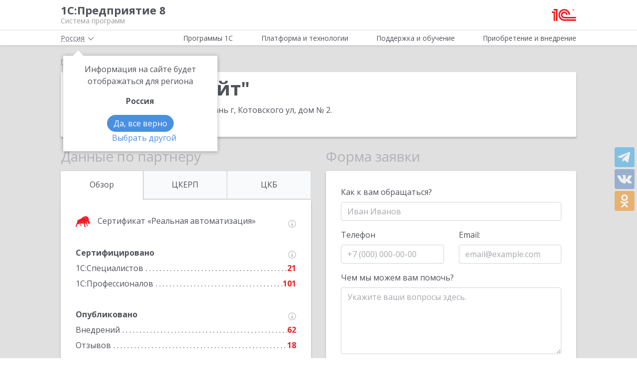

--- FILE ---
content_type: text/html; charset=UTF-8
request_url: https://v8.1c.ru/partner/18036/
body_size: 14682
content:
<!DOCTYPE html>
<html lang="ru">
<head>
    <meta http-equiv="X-UA-Compatible" content="IE=edge" />
    <meta name="viewport" content="width=device-width, initial-scale=1, shrink-to-fit=no">

    <link rel="preload" href="https://fonts.googleapis.com/css?family=Open+Sans:400,300,700&subset=cyrillic&display=fallback&display=swap"  crossorigin="anonymous" as="font">
    <link rel="preload" href="/local/templates/main/css/custom-bootstrap.min.css" as="style">
    <link rel="preload" href="/local/templates/main/css/core.min.css?hash=9747995dfe76f69cd0aa4ed1da3fd828" as="style">
    
    <link rel="dns-prefetch" href="https://fonts.googleapis.com" crossorigin="" />
    <link rel="dns-prefetch" href="https://fonts.gstatic.com" crossorigin="" />

	<link rel="stylesheet" href="https://fonts.googleapis.com/css?family=Open+Sans:400,300,700&subset=cyrillic&display=fallback&display=swap">
    <link rel="stylesheet" href="/local/templates/main/css/custom-bootstrap.min.css">
	<link rel="stylesheet" href="/local/templates/main/css/core.min.css?hash=9747995dfe76f69cd0aa4ed1da3fd828">
                <title>Компания «Байт» - официальный партнёр фирмы 1С в Сызрани с сертификатом «Реальная автоматизация»</title>

    <link rel="shortcut icon" href="/local/templates/main/img/favicon.ico" />
    <link type="image/x-icon" sizes="120x120" rel="icon" href="/local/templates/main/img/favicon_120px.ico">
    <link sizes="120x120" rel="apple-touch-icon" href="/local/templates/main/img/favicon_120px.ico">

    <link rel="manifest" href="/manifest.webmanifest" />

	
     <meta http-equiv="Content-Type" content="text/html; charset=UTF-8" />
<meta name="robots" content="index, follow" />
<meta name="keywords" content="Компания «Байт» - официальный партнёр фирмы 1С в Сызрани с сертификатом «Реальная автоматизация»" />
<meta name="description" content="Компания «Байт» - официальный партнёр фирмы 1С в Сызрани с сертификатом «Реальная автоматизация», входит в рейтинги ЦКЕРП, ЦКБ; выбрать аттестованного франчайзи для покупки, внедрения, консультации по продуктам 1С, отправить заявку" />
<script data-skip-moving="true">(function(w, d) {var v = w.frameCacheVars = {"CACHE_MODE":"HTMLCACHE","storageBlocks":[],"dynamicBlocks":{"top-menu-link":"d41d8cd98f00","footer-auth":"d41d8cd98f00","header-location-left-block":"d41d8cd98f00"},"AUTO_UPDATE":true,"AUTO_UPDATE_TTL":0,"version":2};var inv = false;if (v.AUTO_UPDATE === false){if (v.AUTO_UPDATE_TTL && v.AUTO_UPDATE_TTL > 0){var lm = Date.parse(d.lastModified);if (!isNaN(lm)){var td = new Date().getTime();if ((lm + v.AUTO_UPDATE_TTL * 1000) >= td){w.frameRequestStart = false;w.preventAutoUpdate = true;return;}inv = true;}}else{w.frameRequestStart = false;w.preventAutoUpdate = true;return;}}var r = w.XMLHttpRequest ? new XMLHttpRequest() : (w.ActiveXObject ? new w.ActiveXObject("Microsoft.XMLHTTP") : null);if (!r) { return; }w.frameRequestStart = true;var m = v.CACHE_MODE; var l = w.location; var x = new Date().getTime();var q = "?bxrand=" + x + (l.search.length > 0 ? "&" + l.search.substring(1) : "");var u = l.protocol + "//" + l.host + l.pathname + q;r.open("GET", u, true);r.setRequestHeader("BX-ACTION-TYPE", "get_dynamic");r.setRequestHeader("X-Bitrix-Composite", "get_dynamic");r.setRequestHeader("BX-CACHE-MODE", m);r.setRequestHeader("BX-CACHE-BLOCKS", v.dynamicBlocks ? JSON.stringify(v.dynamicBlocks) : "");if (inv){r.setRequestHeader("BX-INVALIDATE-CACHE", "Y");}try { r.setRequestHeader("BX-REF", d.referrer || "");} catch(e) {}if (m === "APPCACHE"){r.setRequestHeader("BX-APPCACHE-PARAMS", JSON.stringify(v.PARAMS));r.setRequestHeader("BX-APPCACHE-URL", v.PAGE_URL ? v.PAGE_URL : "");}r.onreadystatechange = function() {if (r.readyState != 4) { return; }var a = r.getResponseHeader("BX-RAND");var b = w.BX && w.BX.frameCache ? w.BX.frameCache : false;if (a != x || !((r.status >= 200 && r.status < 300) || r.status === 304 || r.status === 1223 || r.status === 0)){var f = {error:true, reason:a!=x?"bad_rand":"bad_status", url:u, xhr:r, status:r.status};if (w.BX && w.BX.ready && b){BX.ready(function() {setTimeout(function(){BX.onCustomEvent("onFrameDataRequestFail", [f]);}, 0);});}w.frameRequestFail = f;return;}if (b){b.onFrameDataReceived(r.responseText);if (!w.frameUpdateInvoked){b.update(false);}w.frameUpdateInvoked = true;}else{w.frameDataString = r.responseText;}};r.send();var p = w.performance;if (p && p.addEventListener && p.getEntries && p.setResourceTimingBufferSize){var e = 'resourcetimingbufferfull';var h = function() {if (w.BX && w.BX.frameCache && w.BX.frameCache.frameDataInserted){p.removeEventListener(e, h);}else {p.setResourceTimingBufferSize(p.getEntries().length + 50);}};p.addEventListener(e, h);}})(window, document);</script>
<script data-skip-moving="true">(function(w, d, n) {var cl = "bx-core";var ht = d.documentElement;var htc = ht ? ht.className : undefined;if (htc === undefined || htc.indexOf(cl) !== -1){return;}var ua = n.userAgent;if (/(iPad;)|(iPhone;)/i.test(ua)){cl += " bx-ios";}else if (/Windows/i.test(ua)){cl += ' bx-win';}else if (/Macintosh/i.test(ua)){cl += " bx-mac";}else if (/Linux/i.test(ua) && !/Android/i.test(ua)){cl += " bx-linux";}else if (/Android/i.test(ua)){cl += " bx-android";}cl += (/(ipad|iphone|android|mobile|touch)/i.test(ua) ? " bx-touch" : " bx-no-touch");cl += w.devicePixelRatio && w.devicePixelRatio >= 2? " bx-retina": " bx-no-retina";if (/AppleWebKit/.test(ua)){cl += " bx-chrome";}else if (/Opera/.test(ua)){cl += " bx-opera";}else if (/Firefox/.test(ua)){cl += " bx-firefox";}ht.className = htc ? htc + " " + cl : cl;})(window, document, navigator);</script>

<link href="/local/templates/main/styles.css?159679435747" type="text/css"  data-template-style="true"  rel="stylesheet" />






<meta property=og:title content='Компания «Байт» - официальный партнёр фирмы 1С в Сызрани с сертификатом «Реальная автоматизация»' />
<meta property=og:description content='Компания «Байт» - официальный партнёр фирмы 1С в Сызрани с сертификатом «Реальная автоматизация», входит в рейтинги ЦКЕРП, ЦКБ; выбрать аттестованного франчайзи для покупки, внедрения, консультации по продуктам 1С, отправить заявку' />
<meta property=og:url content='https://v8.1c.ru/partner/18036/' />
<meta property=og:image content='https://v8.1c.ru/upload/static/social-media-logo.png' />
<meta property=og:type content='website' />

     </head>
<body data-country="rossiya">
<!-- Yandex.Metrika counter -->
<script type="text/javascript" data-skip-moving="true">
    (function(m,e,t,r,i,k,a){m[i]=m[i]||function(){(m[i].a=m[i].a||[]).push(arguments)};
        m[i].l=1*new Date();k=e.createElement(t),a=e.getElementsByTagName(t)[0],k.async=1,k.src=r,a.parentNode.insertBefore(k,a)})
    (window, document, "script", "/local/templates/main/metrika-tag.js", "ym");

    ym(25243685, "init", {
        clickmap:true,
        trackLinks:true,
        accurateTrackBounce:true,
        webvisor:true
    });
</script>
<noscript><div><img src="https://mc.yandex.ru/watch/25243685" style="position:absolute; left:-9999px;" alt="" /></div></noscript>
<!-- /Yandex.Metrika counter -->

<div id="wrapper">
    <header>
        <div class="top-shadow">

            <div class="bordered">
                <div class="container-fluid">
                    <div class="row">
                        <div class="col-xl-10 offset-xl-1">
                            <div class="panel">
                                <span class="bar">
                                    <svg><use xlink:href="/local/templates/main/svg/main.svg#icon__hamburger_gray"></use></svg>
                                </span>

                                                                    <!--noindex-->
                                    <span class="link" title="/" data-class="title">
                                        <div class="name">1С:Предприятие 8</div>
                                        <div class="slogan">Система программ</div>
                                    </span>
                                    <!--/noindex-->
                                
                                <div class="right">
                                    
                                                                            <!--noindex-->
                                        <span class="link" title="https://1c.ru" data-target="_blank" data-class="logo">
                                            <svg class="icon-logo"><use xlink:href="/local/templates/main/svg/main.svg#icon__logo"></use></svg>
                                        </span>
                                        <!--/noindex-->
                                                                    </div>

                            </div>

                        </div>
                    </div>
                </div>
            </div>

            <div class="container-fluid container-fluid-top">
                <div class="row">
                    <div class="col-xl-10 offset-xl-1">
                        <div class="top only">
                                                        <nav>
                                <ul class='top-nav-js'>
                                    <li class="parent" data-id="1">
                                        <span>Программы 1С</span>
                                    </li>
                                    <li class="parent" data-id="2">
                                        <span>Платформа и технологии</span>
                                    </li>
                                    <li class="parent" data-id="3">
                                        <span>Поддержка и обучение</span>
                                    </li>
                                    <li class="parent" data-id="4">
                                        <span>Приобретение и внедрение</span>
                                    </li>
                                </ul>
                                                                    <div class="subs">
    <div class="sub" data-id="1">
        <div class="wrap">
            <div class="blocks">
                <div class="block">
                    <b>Для кого:</b>
	<a href="/vse-programmy-1c/kholdingi/">
		Корпорации и холдинги			</a>
	<a href="/vse-programmy-1c/dlya-srednego-biznesa/">
		Для среднего бизнеса			</a>
	<a href="/vse-programmy-1c/predprinimateli-i-malyy-biznes/">
		Предприниматели и малый бизнес			</a>
	<a href="/vse-programmy-1c/gosudarstvennye-i-munitsipalnye-uchrezhdeniya/">
		Государственные и муниципальные учреждения			</a>
	<a href="/vse-programmy-1c/nekommercheskie-organizatsii/">
		Некоммерческие организации			</a>
                    <div class="indent-block">
                    <b>Внедрения и&nbsp;локализация</b>
                    <a href="/programmy/otraslevye-resheniya/">
                        Отраслевые решения </a> <a href="/programmy/regional/">
                        Решения для других стран </a> <a href="/applied-solutions/">
                        Внедренные решения </a> <a href="/static/vnedreniya-sistemy-programm-1s-predpriyatie-8/">
                        Крупнейшие проекты </a>
                    </div>
                </div>
                <div class="block">
                    <b>Для чего:</b>
	<a href="/vse-programmy-1c/upravlenie-proizvodstvom/">
		Управление производством			</a>
	<a href="/vse-programmy-1c/upravlenie-prodazhami-i-zakupkami/">
		Управление торговлей			</a>
	<a href="/vse-programmy-1c/upravlenie-finansami/">
		Управление финансами			</a>
	<a href="/vse-programmy-1c/dokumentooborot/">
		Документооборот			</a>
	<a href="/vse-programmy-1c/zarplata-i-upravlenie-personalom/">
		Зарплата и управление персоналом			</a>
	<a href="/vse-programmy-1c/bukhgalterskiy-i-nalogovyy-uchyet/">
		Бухгалтерский и налоговый учёт			</a>
	<a href="/vse-programmy-1c/uchet-i-otchetnost-po-msfo/">
		Учет и отчетность по МСФО			</a>
                    <a href="/static/nalogovyy-monitoring-v-resheniyakh-1s/">Налоговый мониторинг</a>
                    <a href="/vse-programmy-1c/" class="all-prog">Все программы</a>

                </div>
            </div>
        </div>
    </div>
    <div class="sub" data-id="2">
        <div class="wrap">
                <b>Технологическая платформа мирового уровня:</b>
            <div class="blocks">
                <div class="block">
                    <a href="/tekhnologii/overview/"> Обзор системы </a>
					<a href="/platforma/"> Платформа «1С:Предприятие 8» </a> 
					<a href="/tekhnologii/systemnye-trebovaniya-1s-predpriyatiya-8/"> Системные требования «1С:Предприятие&nbsp;8» </a>
					<a href="/platforma/1c-enterprise-development-tools/"> Расширяемая среда разработки - 1C:EDT </a>
					<a href="/static/rasshirennaya-funktsionalnost-urovnya-korp/"> Расширенная функциональность уровня КОРП </a>
					<a href="/platforma/1s-predpriyatie-element/"> Технология «1С:Предприятие.Элемент» </a>
					<a href="/platforma/1s-analitika/"> 1C:Аналитика </a>
					<a href="/static/1c-shina/"> 1С:Шина </a>
					<a href="/tekhnologii/mobilnye-tekhnologii-1s/"> Мобильные технологии 1С </a>
                </div>
                <div class="block">
                 <a href="/tekhnologii/standartnye-biblioteki/"> Стандартные библиотеки </a>
				 <a href="/tekhnologii/obmen-dannymi-i-integratsiya/">                        Интеграция </a>
				 <a href="/tekhnologii/sistema-proektirovaniya-prikladnykh-resheniy/">                       Система проектирования прикладных решений</a>
				 <a href="/tekhnologii/1c-edi/"> Модуль 1C:EDI </a>
				 <a href="/tekhnologii/1s-avtomatizirovannaya-proverka-konfiguratsiy/">1С:Автоматизированная проверка конфигураций</a> 
				 <a href="/tekhnologii/tekhnologii-krupnykh-vnedreniy/korporativnyy-instrumentalnyy-paket/1c-testirovshchik/">                      1С:Тестировщик</a>
				 <a href="/tekhnologii/tekhnologii-krupnykh-vnedreniy/">                        Технологии крупных внедрений </a> 
				 <a href="/tekhnologii/1cfresh/"> Работа в&nbsp;облаке&nbsp;— 1cFresh </a>
				<a href="/static/dwh/"> 1С:Корпоративное хранилище данных </a>
                </div>
            </div>
        </div>
    </div>
    <div class="sub" data-id="3">
        <div class="wrap">
            <div class="blocks">
                <div class="block">
                    <b>Поддержка:</b> <a href="/lawmonitor/">
                        Мониторинг законодательства </a> <a href="/podderzhka-i-obuchenie/integratsiya-s-gosinformsistemami-gis/">
                        Поддержка работы с ГИС </a> <a href="/its/support/">
                        Информационно-технологическое <br>
                        сопровождение </a> <a href="/static/razrabotchikam-i-it-spetsialistam/">
                        Форум для разработчиков </a> <a href="/static/1s-predpriyatie-rabota-s-faylami/">
                        1С:Предприятие 8 — работа с&nbsp;файлами </a>
                </div>
                <div class="block">
                    <b>Обучение:</b> <a href="/static/1s-spetsialistam-po-zarubezhnym-erp/">
                        Cпециалистам по зарубежным ERP </a>
					<a href="/obuchenie-programmistov/">
                        Начинающим разработчикам </a> <a href="/static/portal-dlya-razrabotchikov/">
                        Портал для разработчиков </a> <a href="/metod/">
                        Методические материалы </a> <a href="/metod/courses/">
                        Курсы и&nbsp;экзамены по&nbsp;«1С» </a> <a href="/podderzhka-i-obuchenie/demonstratsionnye-konfiguratsii/">
                        Демонстрационные конфигурации </a> <a href="/podderzhka-i-obuchenie/uchebnye-versii/">
                        Учебные версии </a>
                </div>
            </div>
        </div>
    </div>
    <div class="sub" data-id="4">
        <div class="wrap">
            <div class="blocks">
                <div class="block full">
                    <b>Как купить продукты «1С»:</b> <a href="/price/">
                        Прайс-лист </a>
					<a href="/priobretenie-i-vnedrenie/otvety-na-tipovye-voprosy-po-litsenzirovaniyu-1s-predpriyatiya-8/">
                        Вопросы по лицензированию </a> <a href="http://1c.ru/rentsoft/rent.jsp?utm_source=v8.1c.ru&utm_medium=top_menu">
                        Арендовать «1С:Предприятие 8» </a> <a href="https://1cfresh.com/?utm_source=v8.1c.ru&utm_medium=top_menu">
                        Подписаться на 1С в облаке </a>
                                        <div id="bxdynamic_top-menu-link_start" style="display:none"></div><div id="bxdynamic_top-menu-link_end" style="display:none"></div><a href="/metod/article/vybor-franchayzi-neformalnye-rekomendatsii.htm">
                        Как выбирать партнера </a>
                </div>
            </div>
        </div>
    </div>
</div>                                                            </nav>

                        </div>

                    </div>
                </div>
            </div>

        </div>

        
                    <div class="breadcrumb-top bg-low-gray">
                                    
<div class="breadcrumb">
    <div class="container-fluid">
        <div class="row">
            <div class="col-xl-10 offset-xl-1 col-lg-12">
                <ul >

        <li>
        <!--noindex--><span class="link" title="/" ><span>Главная</span></span><!--/noindex-->
        </li><li class="del"></li>
            <li>
            <span>
                <span>Компания "Байт"</span>
            </span>
        </li>
                </ul>
            </div>
        </div>
    </div>
</div>
                            </div>
            </header>
<div class="bg-low-gray main">
    <div class="container-fluid">
        <div class="row">
            <div class="col-xl-10 offset-xl-1 full-width content partner">
                <section class="name">
                    <div class="tile" itemscope itemtype="http://schema.org/Organization">
                        <h1 itemprop="name">Компания "Байт"</h1>
                        <p itemprop="address" itemscope itemtype="http://schema.org/PostalAddress"
                           x-ms-format-detection="none">
                                                            Адрес: <span itemprop="streetAddress">446011, Самарская обл, Сызрань г, Котовского ул, дом № 2</span>.<br/>
                                                                                    Телефон: <span itemprop="telephone">+7 (8464) 98-2211</span>                                                    </p>
                    </div>
                </section>
                <section class="data">
                    <div class="row">
                        <div>
                            <div class="col-lg-6 col-data">
                                <div class="header">Данные по партнеру</div>

                                                                

                                                                    <div class="nav-block">
                                        <svg class="left">
                                            <use xlink:href="/local/templates/main/svg/main.svg#icon__arrow_down_city"/>
                                        </svg>
                                        <ul class="tabs-block init-owl-slider owl-carousel owl-theme">
                                            <li class="tab active">
                                                <span class="tab_item" data-tab="main">Обзор</span>
                                            </li>
                                                                                            <li class="tab">
                                                    <span class="tab_item" data-tab="erp">ЦКЕРП</span>
                                                </li>
                                                                                                                                                                                    <li class="tab">
                                                    <span class="tab_item" data-tab="ckb">ЦКБ</span>
                                                </li>
                                                                                    </ul>
                                        <svg class="right">
                                            <use xlink:href="/local/templates/main/svg/main.svg#icon__arrow_down_city"/>
                                        </svg>
                                    </div>
                                                                <div class="tile active" id="main">
                                                                            <div class="list">
                                                                                            <div>
                                                    <span class="name clear">
                                                        <span class="svg-wrap">
                                                            <svg><use xlink:href="/local/templates/main/svg/main.svg#icon__boar"></use></svg>
                                                        </span>
                                                        Сертификат «Реальная автоматизация»
                                                    </span>
                                                    <span class="val">
                                                        <span class="info" data-id="1" data-type="manual">
                                                            <svg><use xlink:href="/local/templates/main/svg/main.svg#icon__info_circle"></use></svg>
                                                        </span>
                                                    </span>
                                                </div>
                                                                                                                                                                                                                        </div>
                                                                                                                <div class="list">
                                            <div>
                                                <span class="name clear"><b>Сертифицировано</b></span>
                                                <span class="val">
                                                    <span class="info" data-id="3" data-type="manual">
                                                        <svg><use xlink:href="/local/templates/main/svg/main.svg#icon__info_circle"></use></svg>
                                                    </span>
                                                </span>
                                            </div>
                                                                                            <div>
                                                    <span class="name">1С:Специалистов</span>
                                                    <span class="val">21</span>
                                                </div>
                                                                                                                                        <div>
                                                    <span class="name">1С:Профессионалов</span>
                                                    <span class="val">101</span>
                                                </div>
                                                                                    </div>
                                                                                                                <div class="list">
                                            <div>
                                                <span class="name clear"><b>Опубликовано</b></span>
                                                <span class="val">
												<span class="info" data-id="4" data-type="manual">
													<svg><use xlink:href="/local/templates/main/svg/main.svg#icon__info_circle"></use></svg>
												</span>
											</span>
                                            </div>
                                                                                            <div>
                                                    <span class="name">Внедрений</span>
                                                    <span class="val">62</span>
                                                </div>
                                                                                                                                        <div>
                                                    <span class="name">Отзывов</span>
                                                    <span class="val">18</span>
                                                </div>
                                                                                    </div>
                                                                                                                                                    <div class="list last">
                                            <div>
                                                <span class="name clear"><b>1С:ИТС</b></span>
                                            </div>
                                                                                            <div>
                                                    <span class="name">Клиентов на&nbsp;сопровождении</span>
                                                    <span class="val">113</span>
                                                </div>
                                                                                    </div>
                                    
                                                                            <p class="note note-size">*Данные партнера взяты с сайта <a
                                                    href="https://1c.ru/rus/partners/franch.jsp?id=18036"
                                                    target="_blank">1c.ru</a> 16.01.2026                                        </p>
                                                                    </div>

                                                                    <div class="tile" id="erp">
                                                                                    <div class="list">
                                                <div>
                                                    <span class="name clear"><b>Сертифицировано в рамках ЦКЕРП</b></span>
                                                    <span class="val">
                                                        <span class="info" data-id="10" data-type="manual">
                                                            <svg><use xlink:href="/local/templates/main/svg/main.svg#icon__info_circle"></use></svg>
                                                        </span>
                                                    </span>
                                                </div>
                                                                                                    <div>
                                                        <span class="name">Специалистов</span>
                                                        <span class="val">17</span>
                                                    </div>
                                                                                                                                                    <div>
                                                        <span class="name">Профессионалов</span>
                                                        <span class="val">45</span>
                                                    </div>
                                                                                            </div>
                                                                                                                            <div class="list">
                                                <div>
                                                    <span class="name clear"><b>Опубликовано в рамках ЦКЕРП</b></span>
                                                    <span class="val">
                                                        <span class="info" data-id="11" data-type="manual">
                                                            <svg><use xlink:href="/local/templates/main/svg/main.svg#icon__info_circle"></use></svg>
                                                        </span>
                                                    </span>
                                                </div>
                                                                                                    <div>
                                                        <span class="name">Отзывов о внедрениях «1С:ERP»</span>
                                                        <span class="val">2</span>
                                                    </div>
                                                                                                                                                    <div>
                                                        <span class="name">Автоматизированных рабочих мест</span>
                                                        <span class="val">95</span>
                                                    </div>
                                                                                            </div>
                                        
                                                                                                                            <p class="note note-size">*Данные партнера взяты с сайта <a
                                                        href="https://1c.ru/rus/partners/PartnersRatings/ERP/erp-rate-info.jsp?id=18036"
                                                        target="_blank">1c.ru</a> 16.01.2026                                            </p>
                                        
                                        <br><br>
                                        <p class="note note-size">
                                            Сеть партнеров «1С:Центры ERP» создана для распространения и качественного
                                            внедрения ERP-решений фирмы «1С». Партнеры сети имеют сертифицированных
                                            специалистов, консультантов, руководителей проектов, опыт успешных
                                            внедрений, систему менеджмента качества и др.
                                        </p>
                                    </div>
                                
                                
                                                                    <div class="tile" id="ckb">
                                                                                    <div class="list">
                                                <div>
                                                    <span class="name clear"><b>Сертифицировано в рамках ЦКБ</b></span>
                                                    <span class="val">
                                                        <span class="info" data-id="6" data-type="manual">
                                                            <svg><use xlink:href="/local/templates/main/svg/main.svg#icon__info_circle"></use></svg>
                                                        </span>
                                                    </span>
                                                </div>
                                                                                                                                                    <div>
                                                        <span class="name">Профессионалов</span>
                                                        <span class="val">1</span>
                                                    </div>
                                                                                                                                            </div>
                                        
                                        
                                                                                    <div class="list">
                                                <div>
                                                    <span class="name">Государственных учреждений на сопровождении</span>
                                                    <span class="val">1</span>
                                                </div>
                                            </div>
                                        
                                                                                    <p class="note note-size">*Данные партнера взяты с сайта <a
                                                        href="https://1c.ru/rus/partners/PartnersRatings/CKB2014/ckb-rate-info.jsp?id=18036"
                                                        target="_blank">1c.ru</a> 16.01.2026                                            </p>
                                                                                <br><br>
                                        <p class="note note-size">
                                            Сеть партнеров «1С:Центры компетенции по бюджетному учету» (ЦКБ)
                                            сформирована для предоставления государственным органам власти, органам
                                            местного самоуправления, государственным и муниципальным учреждениям полный
                                            и качественный набор необходимых услуг по внедрению программных продуктов
                                            «1С». Организации, получившие сертификат ЦКБ, обладают опытом автоматизации
                                            учреждений бюджетной сферы, имеющих компетенции по решениям фирмы «1С» в
                                            части бухгалтерского учета, учета заработной платы, учета кадров, учета
                                            имущества, учета государственных и муниципальных закупок и иных решений для
                                            бюджетной сферы, имеющих опыт участия в проектах по созданию государственных
                                            информационных систем.
                                        </p>
                                    </div>
                                                            </div>
                            <div class="col-lg-6 col-form">
                                <div class="header">Форма заявки</div>

                                <div class="tile" id="partner-form-block" data-id="18036"
                                     data-name="">
                                                                    </div>
                            </div>
                        </div>
                    </div>
                </section>

                                                    <section class="reviews">
                        <div class="header">Отзывы</div>
                        <div class="tile">
                            <div class="block">
                                <div class="partner-reviews init-owl-slider owl-carousel owl-theme">
                                                                            <div class="review" data-id="299394">
                                                                                            <div class="img">
                                                    <a href="https://1c.ru/solutions/public/home/www/www.1c.ru/rus/partners/solutions/responses/1179547/skanirovanie0007.jpg?700,989" data-fancybox="partner-review-1"                                                       data-options='{ "hash" : false }'>
                                                        <span class="zoom">+</span>
                                                        <img src="https://1c.ru/solutions/public/home/www/www.1c.ru/rus/partners/solutions/responses/1179547/skanirovanie0007.jpg_thumb.jpg?100,141">
                                                    </a>
                                                </div>
                                                                                                                                        <div class="who">
                                                    <div class="name">
                                                        Монахов Максим Дмитриевич                                                    </div>
                                                </div>
                                                                                        <p>В компанию ООО «Байт-Автоматизация» 
От ИП Монахов Дмитрий Анатольевич  (ИНН 632500721923)
Отзыв о работе
Наша организация занимается розничной продажей и оптовой продажей сантехники.  
В ходе...</p>
                                            <p class="full">
                                                <!--noindex-->
                                                <span>Прочитать весь отзыв</span>
                                                <!--/noindex-->
                                            </p>
                                        </div>
                                                                            <div class="review" data-id="299368">
                                                                                            <div class="img">
                                                    <a href="https://1c.ru/solutions/public/home/www/www.1c.ru/rus/partners/solutions/responses/1179075/skanirovanie0011.jpg?700,989" data-fancybox="partner-review-2"                                                       data-options='{ "hash" : false }'>
                                                        <span class="zoom">+</span>
                                                        <img src="https://1c.ru/solutions/public/home/www/www.1c.ru/rus/partners/solutions/responses/1179075/skanirovanie0011.jpg_thumb.jpg?100,141">
                                                    </a>
                                                </div>
                                                                                                                                        <div class="who">
                                                    <div class="name">
                                                        Кукуев Александр Юрьевич  Директор                                                    </div>
                                                </div>
                                                                                        <p>В компанию ООО «Байт-Автоматизация» 
От ИП Кукуев Александр Юрьевич  (ИНН 632516960349)
Отзыв о работе
Занимаемся розничной и оптовой продажей спортивного питания. 
Наш магазин открылся...</p>
                                            <p class="full">
                                                <!--noindex-->
                                                <span>Прочитать весь отзыв</span>
                                                <!--/noindex-->
                                            </p>
                                        </div>
                                                                            <div class="review" data-id="299357">
                                                                                            <div class="img">
                                                    <a href="https://1c.ru/solutions/public/home/www/www.1c.ru/rus/partners/solutions/responses/1172190/skanirovanie0011.jpg?700,989" class="ajax-review-images"                                                       data-options='{ "hash" : false }'>
                                                        <span class="zoom">+</span>
                                                        <img src="https://1c.ru/solutions/public/home/www/www.1c.ru/rus/partners/solutions/responses/1172190/skanirovanie0011.jpg_thumb.jpg?100,141">
                                                    </a>
                                                </div>
                                                                                                                                        <div class="who">
                                                    <div class="name">
                                                        Орлова Татьяна Владимировна / Финансовый директор                                                    </div>
                                                </div>
                                                                                        <p>В компанию ООО «Байт-Автоматизация» 
От ООО «Аутокомпонент инжиниринг-2» 
(ИНН 7702649695, КПП 632501001)
Отзыв о работе
Наша организация занимается производством комплектующих для...</p>
                                            <p class="full">
                                                <!--noindex-->
                                                <span>Прочитать весь отзыв</span>
                                                <!--/noindex-->
                                            </p>
                                        </div>
                                                                            <div class="review" data-id="285228">
                                                                                            <div class="img">
                                                    <a href="https://1c.ru/solutions/public/home/www/www.1c.ru/rus/partners/solutions/responses/1096833/Otzyv_IP_Arakelan_M.V_.jpg?700,929" data-fancybox="partner-review-4"                                                       data-options='{ "hash" : false }'>
                                                        <span class="zoom">+</span>
                                                        <img src="https://1c.ru/solutions/public/home/www/www.1c.ru/rus/partners/solutions/responses/1096833/Otzyv_IP_Arakelan_M.V_.jpg_thumb.jpg?100,132">
                                                    </a>
                                                </div>
                                                                                                                                        <div class="who">
                                                    <div class="name">
                                                        Аракелян Марина Владимировна                                                    </div>
                                                </div>
                                                                                        <p>Наша организация занимается розничной продажей продуктов питания и табачных изделий.  Возникла необходимость автоматизации работы торговой деятельности, мы обратились в компанию «Байт-Автоматизация»...</p>
                                            <p class="full">
                                                <!--noindex-->
                                                <span>Прочитать весь отзыв</span>
                                                <!--/noindex-->
                                            </p>
                                        </div>
                                                                            <div class="review" data-id="280042">
                                                                                            <div class="img">
                                                    <a href="https://1c.ru/solutions/public/home/www/www.1c.ru/rus/partners/solutions/responses/1072610/Otzyv_Busarova_M..jpg?590,837" data-fancybox="partner-review-5"                                                       data-options='{ "hash" : false }'>
                                                        <span class="zoom">+</span>
                                                        <img src="https://1c.ru/solutions/public/home/www/www.1c.ru/rus/partners/solutions/responses/1072610/Otzyv_Busarova_M..jpg_thumb.jpg?100,141">
                                                    </a>
                                                </div>
                                                                                                                                        <div class="who">
                                                    <div class="name">
                                                        Бусарова Маргарита Сергеевна директор                                                    </div>
                                                </div>
                                                                                        <p>Организация ИП Бусарова М.С. занимается торговлей автомобильных деталей. Компании потребовалось автоматизировать торговый учет.  На момент обращения учет велся в программе - "1С:Управление торговлей...</p>
                                            <p class="full">
                                                <!--noindex-->
                                                <span>Прочитать весь отзыв</span>
                                                <!--/noindex-->
                                            </p>
                                        </div>
                                                                            <div class="review" data-id="279894">
                                                                                            <div class="img">
                                                    <a href="https://1c.ru/solutions/public/home/www/www.1c.ru/rus/partners/solutions/responses/1082815/Otzyv.jpg?611,815" data-fancybox="partner-review-6"                                                       data-options='{ "hash" : false }'>
                                                        <span class="zoom">+</span>
                                                        <img src="https://1c.ru/solutions/public/home/www/www.1c.ru/rus/partners/solutions/responses/1082815/Otzyv.jpg_thumb.jpg?100,133">
                                                    </a>
                                                </div>
                                                                                                                                        <div class="who">
                                                    <div class="name">
                                                        Плеханов Юрий Игоревич директор                                                    </div>
                                                </div>
                                                                                        <p>Организация ИП Плеханов Ю.И. занимается розничной продажей табачных изделий. Компании потребовалось автоматизировать работу на базе 1С. Т.к. в ассортименте присутствуют табачные изделия, возник...</p>
                                            <p class="full">
                                                <!--noindex-->
                                                <span>Прочитать весь отзыв</span>
                                                <!--/noindex-->
                                            </p>
                                        </div>
                                                                            <div class="review" data-id="279718">
                                                                                            <div class="img">
                                                    <a href="https://1c.ru/solutions/public/home/www/www.1c.ru/rus/partners/solutions/responses/1074273/skanirovanie0003.jpg?700,989" data-fancybox="partner-review-7"                                                       data-options='{ "hash" : false }'>
                                                        <span class="zoom">+</span>
                                                        <img src="https://1c.ru/solutions/public/home/www/www.1c.ru/rus/partners/solutions/responses/1074273/skanirovanie0003.jpg_thumb.jpg?100,141">
                                                    </a>
                                                </div>
                                                                                                                                        <div class="who">
                                                    <div class="name">
                                                        Бакулина Елена Владимировна директор                                                    </div>
                                                </div>
                                                                                        <p>Организация ИП Бакулина Е.В. занимается розничной торговлей товаров для рыбалки и ведет деятельность в области фотографий. В нашей компании на данный момент уже ведется учет в программе «1С:Розница...</p>
                                            <p class="full">
                                                <!--noindex-->
                                                <span>Прочитать весь отзыв</span>
                                                <!--/noindex-->
                                            </p>
                                        </div>
                                                                            <div class="review" data-id="278797">
                                                                                            <div class="img">
                                                    <a href="https://1c.ru/solutions/public/home/www/www.1c.ru/rus/partners/solutions/responses/1079403/skanirovanie0033.jpg?700,989" data-fancybox="partner-review-8"                                                       data-options='{ "hash" : false }'>
                                                        <span class="zoom">+</span>
                                                        <img src="https://1c.ru/solutions/public/home/www/www.1c.ru/rus/partners/solutions/responses/1079403/skanirovanie0033.jpg_thumb.jpg?100,141">
                                                    </a>
                                                </div>
                                                                                                                                        <div class="who">
                                                    <div class="name">
                                                        Шмалько Н.Б. генеральный директор                                                     </div>
                                                </div>
                                                                                        <p>Предприятие «ХимСинтез» разрабатывает и производит продукцию химического направления для добывающих нефтегазовых предприятий, добавки для производства цементных смесей, тротуарной плитки,...</p>
                                            <p class="full">
                                                <!--noindex-->
                                                <span>Прочитать весь отзыв</span>
                                                <!--/noindex-->
                                            </p>
                                        </div>
                                                                    </div>
                                <div class="arrow-wrap left">
                                    <svg class="left">
                                        <use xlink:href="/local/templates/main/svg/main.svg#icon__yellow_arrow_next"/>
                                    </svg>
                                </div>
                                <div class="arrow-wrap right">
                                    <svg class="right">
                                        <use xlink:href="/local/templates/main/svg/main.svg#icon__yellow_arrow_next"/>
                                    </svg>
                                </div>
                            </div>
                            <p><span class="link"
                                     title="/applied-solutions/?partner=18036&with_reviews=Y">Все отзывы</span>
                            </p>
                        </div>
                    </section>
                
                                                                    <section>
                        <div class="header">Адрес на карте</div>
                        <div class="map">
                            <div class="overlay"></div>
                            <div class="yandex-map" data-item-from-coordinates="true"
                                 data-coordinates='[53.17431,48.423937]'></div>
                            <button type="button" class="control" data-open="Свернуть карту"
                                    data-close="Раскрыть карту">Раскрыть карту
                            </button>
                        </div>
                    </section>
                            </div>
        </div>
    </div>
</div>

<div id="info-list" class="hide">
    <div class="info-text-1"><p>Партнер имеет статус «1С:Центр реальной автоматизации», что подтверждает его успешное
            обучение и сертификацию по технологии работы, разработанной «1С». Партнер сможет провести грамотное
            предварительное обследование ваших бизнес-процессов, подлежащих автоматизации, после чего предложит
            оптимальные способы повышения эффективности бизнеса.</p></div>
    <div class="info-text-2"><p>Партнер имеет сертификат соответствия требованиям международного стандарта ISO 9001, что
            подтверждает успешное функционирование в компании системы управления качеством, высокий уровень менеджмента,
            наличие квалифицированного персонала.</p></div>
    <div class="info-text-3">
        <p>Сертификат «1С:Профессионал» подтверждает, что его владелец обладает всеми необходимыми компетенциями по
            установке и администрированию продуктов «1С».</p>
        <p>Сертификат «1С:Специалист» подтверждает, что его владелец обладает всеми необходимыми компетенциями по
            программированию «1С», способен создать или модифицировать конфигурацию, решающую специфические задачи
            учета.</p>
    </div>
    <div class="info-text-4">
        <p>Опубликованные внедрения: конкретные примеры реализованных партнером проектов, включенные в справочник
            «Внедренные решения на основе системы программ «1С:Предприятие 8».</p>
        <p>Опубликованные отзывы: обратная связь от клиентов по реализованным проектам.</p>
    </div>
    <div class="info-text-5">
        <p>Сертификат «1С:Совместимо!» является официальным подтверждением того, что отраслевой продукт прошел в «1С»
            тщательное тестирование на корректность совместной работы и удобство применения с «1С:Предприятием 8».</p>
        <p>Статус «1С-Совместно» свидетельствует о том, что отраслевой продукт был разработан совместно с фирмой «1С» в
            полном соответствии с ее стандартами.</p>
    </div>

    <div class="info-text-6">
        <p>Сертификат «1С:Профессионал» подтверждает, что его владелец обладает всеми необходимыми компетенциями по
            установке, обновлению и администрированию продуктов «1С» для бюджетной сферы, способен оказывать
            консультационные услуги по эффективному применению прикладного решения.</p>
        <p>Сертификат «1С:Специалист-консультант по внедрению прикладного решения» подтверждает, что его владелец имеет
            практический опыт реализации пользовательских задач средствами прикладного решения, способен оказывать
            консультационные услуги по внедрению и сопровождению программных продуктов для бюджетной сферы.</p>
    </div>
    <div class="info-text-7">
        <p>Опубликованные внедрения: конкретные примеры реализованных партнером проектов внедрения продуктов «1С» для
            бюджетного учета, включенные в справочник «Внедренные решения на основе системы программ «1С:Предприятие
            8».</p>
        <p>Государственных учреждений на сопровождении: количество государственных учреждений, которым предоставляется
            полный и качественный набор необходимых услуг, включая консалтинг по управлению процессами в бюджетном
            учете.</p>
    </div>

    <div class="info-text-8">
        <p>Сертификат «1С:Профессионал» подтверждает, что его владелец обладает всеми необходимыми компетенциями по
            решениям фирмы «1С» для автоматизации документооборота.</p>
    </div>
    <div class="info-text-9">
        <p>Опубликованные внедрения: конкретные примеры реализованных партнером проектов внедрения «1С:Документооборота
            8», включенные в справочник «Внедренные решения на основе системы программ «1С:Предприятие 8».</p>
        <p>Автоматизированных рабочих мест: количество рабочих мест пользователей, которые были автоматизированы с
            использованием продуктов «1С» для документооборота.</p>
    </div>

    <div class="info-text-10">
        <p>Сертификат «1С:Профессионал» подтверждает, что его владелец хорошо изучил функциональные возможности
            ERP-решений фирмы «1С».</p>
        <p>Сертификаты «1С:Специалист» и «1С:Специалист-консультант» подтверждают, что их владелец обладает необходимыми
            компетенциями по программированию или оказанию консультационных услуг при внедрении ERP-решений фирмы
            «1С».</p>
    </div>
    <div class="info-text-11">
        <p>Опубликованные внедрения: конкретные примеры реализованных партнером проектов внедрения «1С:ERP», включенные
            в справочник «Внедренные решения на основе системы программ «1С:Предприятие 8».</p>
        <p>Автоматизированных рабочих мест: количество автоматизированных рабочих мест на проектах внедрения ERP-решений
            фирмы «1С» подтверждает масштабность выполненных партнером внедрений.</p>
    </div>
    <div class="info-text-12">
        <p>Число разработанных отраслевых и специализированных решений на базе «1С:ERP» под маркой «1С-Совместно».</p>
    </div>

    <div class="info-text-13">
        <p>Компании, обладающие статусом "Центр сопровождения программ и информационных продуктов фирмы 1С", являются
            ведущими партнерами фирмы "1С" в области регулярного сопровождения пользователей программ "1С:Предприятие" и
            рекомендуются фирмой "1С" при выборе надежного партнера в регионе.</p>
    </div>
    <div class="info-text-14">
        <p>Компании, обладающие статусом "Сертифицированный Сервисный партнер "1С", являются ведущими партнерами фирмы
            "1С" в области информационно-технологического сопровождения 1C и рекомендуются фирмой "1С", наряду с
            "Центрами сопровождения 1С", при выборе надежного партнера в регионе.</p>
    </div>
</div>

<footer>
    <div class="container-fluid top">
        <div class="row">
                            <!--noindex-->
                        <div class="col-xl-4 offset-xl-1 col-lg-4 offset-lg-0 col-md-5 col-sm-5">
                <div class="row">
                    <div class="col-xl-6 col-lg-6 col-md-12">
                        <ul class="menu">
                                                            <div id="bxdynamic_footer-auth_start" style="display:none"></div><div id="bxdynamic_footer-auth_end" style="display:none"></div>                                <li><span class="link"
                                          title="/podderzhka-i-obuchenie/uchebnye-versii/distributiv-1s-predpriyatie-8-3-versiya-dlya-obucheniya-programmirovaniyu/">Учебная версия</span>
                                </li>
                                <li><span class="link" title="http://1c.ru/rus/firm1c/stdl.htm">Стать партнером</span>
                                </li>
                                                    </ul>
                    </div>
                    <div class="col-xl-6 col-lg-6 col-md-12">
                        <ul class="menu">

                                                            <li><span class="link" title="/policy/">Политика конфиденциальности</span></li>
                                <li><span class="link"
                                          title="&#109;&#97;&#105;&#108;&#116;&#111;&#58;%73%69%74%65%5f%76%38%40%31%63%2e%72%75">Замечания по сайту</span>
                                </li>
                                <li><span class="link" title="/static/drugie-sayty-1s/">Другие сайты</span></li>
                                                    </ul>
                    </div>
                </div>
            </div>
                            <!--/noindex-->
            
            <div class="col-xl-6 col-lg-8 col-md-7 col-sm-7 last">
                <div class="row">
                    <div class="col-xl-6 col-lg-6 about" itemscope itemtype="http://schema.org/Organization">
                        <meta itemprop="name" content="Фирма 1С">
                        <link itemprop="url" href="https://v8.1c.ru">
                        <meta itemprop="logo" content="https://v8.1c.ru/local/templates/main/img/logo1c.png">
                        <div class="wrap">
                                                            <!--noindex-->
                                <span class="link" title="/">
                                    <svg class="icon-logo_footer"><use
                                                xlink:href="/local/templates/main/svg/main.svg#icon__logo"></use></svg>
                                </span>
                                <!--/noindex-->
                                                        <div>
                                <p>
                                    Телефон: <a href="tel:+74957379257" class="phone"><span itemprop="telephone">+7 (495) 737-92-57</span></a>
                                </p>
                                <p>
                                    Email: <span itemprop="email" class="link"
                                                 title="&#109;&#97;&#105;&#108;&#116;&#111;&#58;%73%69%74%65%5f%76%38%40%31%63%2e%72%75">&#115;&#105;&#116;&#101;&#95;&#118;&#56;&#64;&#49;&#99;&#46;&#114;&#117;</span>
                                </p>
                            </div>
                        </div>
                        <div class="address" itemprop="address" itemscope itemtype="http://schema.org/PostalAddress">
                            <meta itemprop="postalCode" content="127473">
                            Отдел продаж: <span itemprop="addressLocality">г. Москва</span>,
                            <span itemprop="streetAddress">улица Селезнёвская, дом&nbsp;21</span>
                        </div>
                    </div>
                    <div class="col-xl-6 col-lg-6">
                                            </div>
                </div>
            </div>
        </div>
    </div>
    <hr>
        <div class="container-fluid">
        <div class="row">
            <div class="col-xl-10 offset-xl-1 col-lg-12">
                <div class="copy">&copy;&nbsp;2026&nbsp; ООО &laquo;1С&raquo;. Все права на сайт защищены
                    <div class="inner_row_copy">© 2011- 2026 ООО «1С-Софт» (                            <span class="link" title="/about.php"
                                  data-target="_blank">о компании</span>). Исключительное право на технологическую платформу «1С:Предприятие&nbsp;8»
                        и типовые конфигурации программных продуктов системы «1С:Предприятие&nbsp;8», представленные на
                        этом сайте, принадлежит ООО «1С-Софт» - 100% дочерней компании ООО «1С»
                    </div>
                </div>
            </div>
        </div>
    </div>
</footer>

</div>

<div class="left-block">
    <div class="top">
        <div class="icon-icon_arrow_left">
            <svg><use xlink:href="/local/templates/main/svg/main.svg#icon__arrow_left"></use></svg>
        </div>
        <div class="icon-icon_hamburger_gray">
            <svg><use xlink:href="/local/templates/main/svg/main.svg#icon__hamburger_gray"></use></svg>
        </div>
    </div>
    <nav>
        <div id="bxdynamic_header-location-left-block_start" style="display:none"></div><div id="bxdynamic_header-location-left-block_end" style="display:none"></div>        <span class="link" data-class="anchor" title="/static/o-firme-1s/">Фирма 1С</span>
        <span class="search">Поиск</span>
    </nav>
</div>

                                    
<script>if(!window.BX)window.BX={};if(!window.BX.message)window.BX.message=function(mess){if(typeof mess==='object'){for(let i in mess) {BX.message[i]=mess[i];} return true;}};</script>
<script>(window.BX||top.BX).message({"JS_CORE_LOADING":"Загрузка...","JS_CORE_NO_DATA":"- Нет данных -","JS_CORE_WINDOW_CLOSE":"Закрыть","JS_CORE_WINDOW_EXPAND":"Развернуть","JS_CORE_WINDOW_NARROW":"Свернуть в окно","JS_CORE_WINDOW_SAVE":"Сохранить","JS_CORE_WINDOW_CANCEL":"Отменить","JS_CORE_WINDOW_CONTINUE":"Продолжить","JS_CORE_H":"ч","JS_CORE_M":"м","JS_CORE_S":"с","JSADM_AI_HIDE_EXTRA":"Скрыть лишние","JSADM_AI_ALL_NOTIF":"Показать все","JSADM_AUTH_REQ":"Требуется авторизация!","JS_CORE_WINDOW_AUTH":"Войти","JS_CORE_IMAGE_FULL":"Полный размер"});</script><script src="/bitrix/js/main/core/core.js?1759482401511455"></script><script>BX.Runtime.registerExtension({"name":"main.core","namespace":"BX","loaded":true});</script>
<script>
</script>
<script>BX.Runtime.registerExtension({"name":"ui.dexie","namespace":"BX.DexieExport","loaded":true});</script>
<script>BX.Runtime.registerExtension({"name":"ls","namespace":"window","loaded":true});</script>
<script>BX.Runtime.registerExtension({"name":"fx","namespace":"window","loaded":true});</script>
<script>BX.Runtime.registerExtension({"name":"fc","namespace":"window","loaded":true});</script>
<script>BX.Runtime.registerExtension({"name":"pull.protobuf","namespace":"BX","loaded":true});</script>
<script>BX.Runtime.registerExtension({"name":"rest.client","namespace":"window","loaded":true});</script>
<script>(window.BX||top.BX).message({"pull_server_enabled":"N","pull_config_timestamp":0,"shared_worker_allowed":"Y","pull_guest_mode":"N","pull_guest_user_id":0,"pull_worker_mtime":1752660266});(window.BX||top.BX).message({"PULL_OLD_REVISION":"Для продолжения корректной работы с сайтом необходимо перезагрузить страницу."});</script>
<script>BX.Runtime.registerExtension({"name":"pull.client","namespace":"BX","loaded":true});</script>
<script>BX.Runtime.registerExtension({"name":"pull","namespace":"window","loaded":true});</script>
<script>(window.BX||top.BX).message({"LANGUAGE_ID":"ru","FORMAT_DATE":"DD.MM.YYYY","FORMAT_DATETIME":"DD.MM.YYYY HH:MI:SS","COOKIE_PREFIX":"BITRIX_SM","SERVER_TZ_OFFSET":"10800","UTF_MODE":"Y","SITE_ID":"s1","SITE_DIR":"\/"});</script><script src="/bitrix/js/main/core/core_ls.js?17526604994201"></script>
<script src="/bitrix/js/main/core/core_fx.js?157122933916888"></script>
<script src="/bitrix/js/main/core/core_frame_cache.js?175266056016945"></script>
<script src="/bitrix/js/pull/protobuf/protobuf.js?1631012967274055"></script>
<script src="/bitrix/js/pull/protobuf/model.js?163101296770928"></script>
<script src="/bitrix/js/rest/client/rest.client.js?164689758917414"></script>
<script src="/bitrix/js/pull/client/pull.client.js?175266026783861"></script>
<script type="text/javascript" src="/local/templates/main/additional/yamap.js" async defer></script>
<script src="/local/templates/main/additional/composit.js?160553652440181"></script>

<script>
        if (navigator.serviceWorker) {
            navigator.serviceWorker.register('/service-worker.js').then(function(registration) {
            }).catch(function(error) {
            });
        }
    </script>

<script defer src="/local/templates/main/js/chunks/jquery-vendor.8f2fcc37ae03139a5575.js"></script>
<script defer src="/local/templates/main/js/chunks/bootstrap-vendor.8f2fcc37ae03139a5575.js"></script>
<script defer src="/local/templates/main/js/main.min.8f2fcc37ae03139a5575.js"></script>
<script>
    if ('BeforeInstallPromptEvent' in window) {
        window.addEventListener('beforeinstallprompt', function (e) {
            e.userChoice.then(function (choiceResult) {
                /*if(choiceResult.outcome == 'dismissed') {
                }
                else {
                }*/
            });
        });
    }
</script>

</body>
</html>
<!--55e76c06b7f5fe017284a10a4e58a8e6-->

--- FILE ---
content_type: text/html; charset=UTF-8
request_url: https://v8.1c.ru/ajax/partner/partner-order-form-template.php
body_size: 1065
content:

<form method="POST" data-action="/ajax/product/its-order.php" class="partner-form ajax-form needs-validation"
      novalidate>
    <input type="hidden" name="sessid" id="sessid" value="79750491741546fc015248daf99cf1f8" />    <input type="text" name="url" style="display: none">
    <input type="text" name="email" style="display: none">
    <input type="hidden" name="partner" value="18036">
            <input type="hidden" name="last_viewed_name" value="">
            <div class="form-group">
        <label for="formFIO">Как к вам обращаться?</label>
        <input type="text" name="fio" class="form-control" id="formFIO" placeholder="Иван Иванов" required>
        <div class="invalid-feedback">Пожалуйста, заполните это поле.</div>
    </div>
    <div class="row">
        <div class="col-lg-6">
            <div class="form-group">
                <label for="formPhone">Телефон</label>
                <input type="tel" name="phone" class="form-control req" id="formPhone" placeholder="+7 (000) 000-00-00"
                       required>
                <div class="invalid-feedback">Пожалуйста, заполните это поле.</div>
            </div>
        </div>
        <div class="col-lg-6">
            <div class="form-group">
                <label for="formEmail">Email:</label>
                <input type="email" name="z18" class="form-control req" id="formEmail" placeholder="email@example.com"
                       required>
                <div class="invalid-feedback">Пожалуйста, заполните это поле.</div>
            </div>
        </div>
    </div>
    <div class="form-group">
        <label for="formHelp">Чем мы можем вам помочь?</label>
                <textarea name="z20" class="form-control" id="formHelp" rows="5" placeholder="Укажите ваши вопросы здесь."></textarea>
    </div>
    <div class="form-group form-check note-size">
        <input class="form-check-input agree" type="checkbox" value="yes" id="checkboxPersonal" name="z36" required>
        <label class="form-check-label" for="checkboxPersonal">
            Согласие <a class="dotted" data-fancybox data-type="iframe" data-src="https://1c.ru/policy.html"
                        href="javascript:;">на обработку</a> персональных данных
        </label>
        <div class="invalid-feedback">Необходимо ваше согласие.</div>
    </div>
    <div class="form-submit d-flex align-items-center justify-content-center">
        <div>
            <button type="submit" class="btn btn-outline-red submit mt-3">Отправить заявку</button>
        </div>
    </div>
    <span class="mt-3 d-block" style="font-size: 12px">Обработка заявки происходит в течение одного рабочего дня.</span>
</form>


--- FILE ---
content_type: text/html; charset=UTF-8
request_url: https://v8.1c.ru/ajax/partner/review-img.php
body_size: -23
content:

<div>
                                    <a href="https://1c.ru/solutions/public/home/www/www.1c.ru/rus/partners/solutions/responses/1172190/skanirovanie0007_KSr1.jpg?700,989" class="d-none" data-options='{ "hash" : false }'></a>
            </div>

--- FILE ---
content_type: text/html; charset=UTF-8
request_url: https://v8.1c.ru/ajax/partner/review-img.php
body_size: 1
content:

<div>
                                    <a href="https://1c.ru/solutions/public/home/www/www.1c.ru/rus/partners/solutions/responses/1172190/skanirovanie0007_KSr1.jpg?700,989" class="d-none" data-options='{ "hash" : false }'></a>
            </div>

--- FILE ---
content_type: application/javascript
request_url: https://v8.1c.ru/local/templates/main/js/chunks/owl.bef7379f4f2253588aa1.js
body_size: 662
content:
"use strict";(self.webpackChunkwp=self.webpackChunkwp||[]).push([[9439],{5465:function(i,t,s){function e(){$(".init-owl-slider").each(function(){var i,t,s={loop:!0,nav:!0,dots:!0,responsive:{0:{items:1},600:{items:3},1e3:{items:5}}};$(this).hasClass("main-page-slider")&&(s.responsive={0:{items:1}},s.items=1,s.nav=!1,i=$(this).find("svg.left"),t=$(this).find("svg.right")),$(this).hasClass("partner-reviews")&&(s.responsive={0:{items:1,margin:10},1e3:{items:2,margin:40}},s.nav=!1,s.dots=!1,i=$(this).parent().find("svg.left"),t=$(this).parent().find("svg.right")),$(this).hasClass("tabs-block")&&(s.responsive={400:{items:$(this).find("> li").length,margin:0}},s.mouseDrag=!1,s.touchDrag=!1,s.loop=!1,s.nav=!1,s.dots=!1,i=$(this).parent().find("svg.left"),t=$(this).parent().find("svg.right")),$(this).on("initialize.owl.carousel",function(i){$(this).parents(".reviews").addClass("showed")}),$(this).on("initialized.owl.carousel",function(i){var t;$(this).parents(".reviews").length&&(t=0,$(".ajax-review-images").each(function(){t++;var i=$(this),s=i.parents(".review").data("id"),e="review-images-"+s+"-"+t;i.addClass(e);var a=[],n={src:i.attr("href")};a.push(n),$.post("/ajax/partner/review-img.php",{id:s,num:t},function(t){$(t).find("a").each(function(){n={src:$(this).attr("href")},a.push(n)}),$(t).insertAfter(i);var s={type:"image"};i.on("click",function(i){i.preventDefault();var t=$("."+e).index(this);$.fancybox.open(a,s,t)})})}))});var e=$(this).owlCarousel(s);$(this).hasClass("partner-reviews")&&$(this).find(".cloned").each(function(){var i=$(this).index(),t=$(this).find("a[data-fancybox]");t.each(function(){var s=t.data("fancybox");t.attr("data-fancybox",s+"-"+i)})}),i.click(function(i){i.stopPropagation(),e.trigger("prev.owl.carousel")}),t.click(function(i){i.stopPropagation(),e.trigger("next.owl.carousel")})})}s.d(t,{default:function(){return e}}),s(7521),s(6873)}}]);